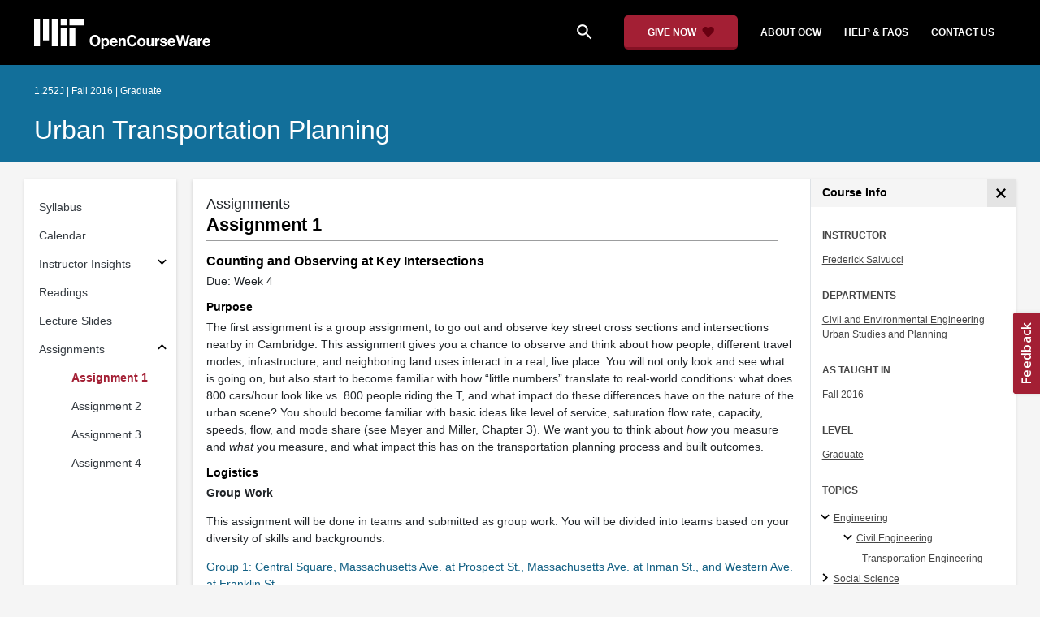

--- FILE ---
content_type: text/html
request_url: https://ocw.mit.edu/courses/1-252j-urban-transportation-planning-fall-2016/pages/assignments/assignment-1/
body_size: 14409
content:
<!doctype html>
<html lang="en">
<head>
  
    
    <script>(function(w,d,s,l,i){w[l]=w[l]||[];w[l].push({'gtm.start':
    new Date().getTime(),event:'gtm.js'});var f=d.getElementsByTagName(s)[0],
    j=d.createElement(s),dl=l!='dataLayer'?'&l='+l:'';j.async=true;j.src=
    'https://www.googletagmanager.com/gtm.js?id='+i+dl;f.parentNode.insertBefore(j,f);
    })(window,document,'script','dataLayer','GTM-NMQZ25T');</script>
    
  
  


    
    <link href="/static_shared/css/course_v2.3e66d.css" rel="stylesheet">
    

    
    <link href="/static_shared/css/common.3e66d.css" rel="stylesheet">
    

  
  <meta charset="utf-8">
  <meta name="viewport" content="width=device-width, initial-scale=1, viewport-fit=cover">
  <meta name="description" content="This section contains information about the first assignment.">
  <meta name="keywords" content="opencourseware,MIT OCW,courseware,MIT opencourseware,Free Courses,class notes,class syllabus,class materials,tutorials,online courses,MIT courses">
  
  <meta property="og:site_name" content="MIT OpenCourseWare">
  <meta property="og:type" content="website" />
  <meta property="og:url" content="https://ocw.mit.edu/courses/1-252j-urban-transportation-planning-fall-2016/pages/assignments/assignment-1/" />
  <meta property="og:title" content="Assignment 1 | Urban Transportation Planning | Civil and Environmental Engineering | MIT OpenCourseWare" />
  <meta property="og:description" content="This section contains information about the first assignment." />

  

<meta property="og:image" content="https://ocw.mit.edu/courses/1-252j-urban-transportation-planning-fall-2016/da01775110f44dcb70ce6a87159c9ef3_1-252F16.jpg" />
<meta name="twitter:card" content="summary_large_image" />
<meta name="twitter:site" content="@mitocw" />
<meta name="twitter:image:src" content="https://ocw.mit.edu/courses/1-252j-urban-transportation-planning-fall-2016/da01775110f44dcb70ce6a87159c9ef3_1-252F16.jpg" />

  <link rel="canonical" href="https://ocw.mit.edu/courses/1-252j-urban-transportation-planning-fall-2016/pages/assignments/assignment-1/" />

  <script type="application/ld+json">
      {
        "@context": "http://schema.org/",
        "@type" : "WebPage",
        "name": "MIT OpenCourseWare",
        "description": "This section contains information about the first assignment.",
        "license": "http://creativecommons.org/licenses/by-nc-sa/4.0/",
        "publisher": {
          "@type": "CollegeOrUniversity",
          "name": "MIT OpenCourseWare"
        }
      }
  </script>

  <title>Assignment 1 | Urban Transportation Planning | Civil and Environmental Engineering | MIT OpenCourseWare</title>
  <style>
  @font-face {
    font-family: 'Material Icons';
    font-style: normal;
    font-weight: 400;
    src: local('Material Icons'),
      local('MaterialIcons-Regular'),
      url(/static_shared/fonts/MaterialIcons-Regular.subset.504c7f0c308e930e9255.woff2) format('woff2'),
      url(/static_shared/fonts/MaterialIcons-Regular.subset.1f8f08f2bf0d6e078379.woff) format('woff'),
      url(/static_shared/fonts/MaterialIcons-Regular.subset.aa271372671db14b34f2.ttf) format('truetype');
  }
  @font-face {
    font-family: 'Material Icons Round';
    font-style: normal;
    font-weight: 400;
    src: local("MaterialIcons-Round"),
    url(/static_shared/fonts/MaterialIconsRound-Regular.subset.7154eae1d0e60e0dabe4.woff2) format('woff2');
  }
  @font-face {
    font-family: 'Cardo Bold';
    font-style: normal;
    font-weight: bold;
    src: local('Cardo'),
      local('Cardo-Bold'),
      url(/static_shared/fonts/Cardo-Bold.d7bf1aa6f322a64b2fc3.ttf) format('truetype');
  }
  @font-face {
    font-family: 'Cardo Italic';
    font-style: italic;
    font-weight: 400;
    src: local('Cardo'),
      local('Cardo-Italic'),
      url(/static_shared/fonts/Cardo-Italic.0935d2ebbc05be3559b1.ttf) format('truetype');
  }
  @font-face {
    font-family: 'Helvetica Light';
    font-style: normal`;
    font-weight: 400;
    src: local('Helvetica Light'),
      local('Helvetica-Light'),
      url(/static_shared/fonts/Helvetica-Light.70359849afb40079a1c8.ttf) format('truetype');
  }
  .external-link.nav-link::after {
    background-image: url('/static_shared/images/external_link.58bbdd86c00a2c146c36.svg'); 
  }
  </style>
</head>


<body class="course-home-page">
  
    
    <noscript><iframe src="https://www.googletagmanager.com/ns.html?id=GTM-NMQZ25T"
    height="0" width="0" style="display:none;visibility:hidden"></iframe></noscript>
    
  
  <div class="overflow-auto">
    <span class="course-header">
    <div
  id="mobile-course-nav"
  class="navbar-offcanvas offcanvas-toggle offcanvas-toggle-close medium-and-below-only drawer">
  <h3 class="my-4 d-flex align-items-center justify-content-between">
    Browse Course Material
    <button
      class="btn"
      type="button"
      aria-label="Close Course Menu"
      onclick="$('#mobile-course-nav-toggle').click();"
      id="close-mobile-course-menu-button"
      >
      <img
        src="/static_shared/images/close_small.b0a2684ccc0da6407a56.svg"
        alt=""
        width="12px"
      />
    </button>
  </h3>
  

<nav class="course-nav" aria-label="Course materials">
  <ul class="w-100 m-auto list-unstyled">
    
      









<li class="course-nav-list-item">
  <div class="course-nav-parent d-flex flex-direction-row align-items-center justify-content-between">
    <span class="course-nav-text-wrapper">
      
        <a class="text-dark nav-link"
          data-uuid="5273b80e-88bf-788a-8bee-0945f8ab94e9"
           href="/courses/1-252j-urban-transportation-planning-fall-2016/pages/syllabus/" >
          Syllabus
        </a>
      
    </span>
    
  </div>
  
  <span class="medium-and-below-only"><hr/></span>
  
  <ul
    class="course-nav-child-nav m-auto collapse"
    id="nav-container_mobile_5273b80e-88bf-788a-8bee-0945f8ab94e9"
    aria-labelledby="nav-button_mobile_5273b80e-88bf-788a-8bee-0945f8ab94e9"
  >
    
  </ul>
</li>

    
      









<li class="course-nav-list-item">
  <div class="course-nav-parent d-flex flex-direction-row align-items-center justify-content-between">
    <span class="course-nav-text-wrapper">
      
        <a class="text-dark nav-link"
          data-uuid="65657ac0-ab58-4e98-f069-a597fc96dbbb"
           href="/courses/1-252j-urban-transportation-planning-fall-2016/pages/calendar/" >
          Calendar
        </a>
      
    </span>
    
  </div>
  
  <span class="medium-and-below-only"><hr/></span>
  
  <ul
    class="course-nav-child-nav m-auto collapse"
    id="nav-container_mobile_65657ac0-ab58-4e98-f069-a597fc96dbbb"
    aria-labelledby="nav-button_mobile_65657ac0-ab58-4e98-f069-a597fc96dbbb"
  >
    
  </ul>
</li>

    
      








  


<li class="course-nav-list-item">
  <div class="course-nav-parent d-flex flex-direction-row align-items-center justify-content-between">
    <span class="course-nav-text-wrapper">
      
        <a class="text-dark nav-link"
          data-uuid="e53c3ff8-af65-09bc-0f16-45111c849df9"
           href="/courses/1-252j-urban-transportation-planning-fall-2016/pages/instructor-insights/" >
          Instructor Insights
        </a>
      
    </span>
    
    <button
      class="course-nav-section-toggle"
      type="button"
      id="nav-button_mobile_e53c3ff8-af65-09bc-0f16-45111c849df9"
      data-toggle="collapse"
      data-target="#nav-container_mobile_e53c3ff8-af65-09bc-0f16-45111c849df9"
      data-uuid="e53c3ff8-af65-09bc-0f16-45111c849df9"
      aria-controls="nav-container_mobile_e53c3ff8-af65-09bc-0f16-45111c849df9"
      aria-expanded="false"
      aria-label="Subsections for Instructor Insights"
    >
      <i class="material-icons md-18" aria-hidden="true"></i>
    </button>
    
  </div>
  
  <span class="medium-and-below-only"><hr/></span>
  
  <ul
    class="course-nav-child-nav m-auto collapse"
    id="nav-container_mobile_e53c3ff8-af65-09bc-0f16-45111c849df9"
    aria-labelledby="nav-button_mobile_e53c3ff8-af65-09bc-0f16-45111c849df9"
  >
    
      









<li class="course-nav-list-item">
  <div class="course-nav-parent d-flex flex-direction-row align-items-center justify-content-between">
    <span class="course-nav-text-wrapper">
      
        <a class="text-dark nav-link"
          data-uuid="c1a47dff-f722-8b6f-fc3f-937641d533ea"
           href="/courses/1-252j-urban-transportation-planning-fall-2016/pages/instructor-insights/out-of-the-classroom-into-the-city/" >
          Out of the Classroom, Into the City
        </a>
      
    </span>
    
  </div>
  
  <ul
    class="course-nav-child-nav m-auto collapse"
    id="nav-container_mobile_c1a47dff-f722-8b6f-fc3f-937641d533ea"
    aria-labelledby="nav-button_mobile_c1a47dff-f722-8b6f-fc3f-937641d533ea"
  >
    
  </ul>
</li>

    
      









<li class="course-nav-list-item">
  <div class="course-nav-parent d-flex flex-direction-row align-items-center justify-content-between">
    <span class="course-nav-text-wrapper">
      
        <a class="text-dark nav-link"
          data-uuid="eba111e0-96a5-a700-7231-9c36b4260952"
           href="/courses/1-252j-urban-transportation-planning-fall-2016/pages/instructor-insights/walking-tours/" >
          Walking Tours
        </a>
      
    </span>
    
  </div>
  
  <ul
    class="course-nav-child-nav m-auto collapse"
    id="nav-container_mobile_eba111e0-96a5-a700-7231-9c36b4260952"
    aria-labelledby="nav-button_mobile_eba111e0-96a5-a700-7231-9c36b4260952"
  >
    
  </ul>
</li>

    
      









<li class="course-nav-list-item">
  <div class="course-nav-parent d-flex flex-direction-row align-items-center justify-content-between">
    <span class="course-nav-text-wrapper">
      
        <a class="text-dark nav-link"
          data-uuid="c4642a85-5710-46e2-e204-acf1fed44ba2"
           href="/courses/1-252j-urban-transportation-planning-fall-2016/pages/instructor-insights/attending-public-meetings/" >
          Attending Public Meetings
        </a>
      
    </span>
    
  </div>
  
  <ul
    class="course-nav-child-nav m-auto collapse"
    id="nav-container_mobile_c4642a85-5710-46e2-e204-acf1fed44ba2"
    aria-labelledby="nav-button_mobile_c4642a85-5710-46e2-e204-acf1fed44ba2"
  >
    
  </ul>
</li>

    
      









<li class="course-nav-list-item">
  <div class="course-nav-parent d-flex flex-direction-row align-items-center justify-content-between">
    <span class="course-nav-text-wrapper">
      
        <a class="text-dark nav-link"
          data-uuid="d298e8cc-8c49-ca4b-8be0-63f72132d912"
           href="/courses/1-252j-urban-transportation-planning-fall-2016/pages/instructor-insights/drawing-from-research-and-experience/" >
          Drawing from Research and Experience
        </a>
      
    </span>
    
  </div>
  
  <ul
    class="course-nav-child-nav m-auto collapse"
    id="nav-container_mobile_d298e8cc-8c49-ca4b-8be0-63f72132d912"
    aria-labelledby="nav-button_mobile_d298e8cc-8c49-ca4b-8be0-63f72132d912"
  >
    
  </ul>
</li>

    
      









<li class="course-nav-list-item">
  <div class="course-nav-parent d-flex flex-direction-row align-items-center justify-content-between">
    <span class="course-nav-text-wrapper">
      
        <a class="text-dark nav-link"
          data-uuid="13e96d49-39df-c3b8-e77e-83e1b6bf4c05"
           href="/courses/1-252j-urban-transportation-planning-fall-2016/pages/instructor-insights/co-teaching-offering-students-opposing-views/" >
          Co-Teaching: Offering Students Opposing Views
        </a>
      
    </span>
    
  </div>
  
  <ul
    class="course-nav-child-nav m-auto collapse"
    id="nav-container_mobile_13e96d49-39df-c3b8-e77e-83e1b6bf4c05"
    aria-labelledby="nav-button_mobile_13e96d49-39df-c3b8-e77e-83e1b6bf4c05"
  >
    
  </ul>
</li>

    
  </ul>
</li>

    
      









<li class="course-nav-list-item">
  <div class="course-nav-parent d-flex flex-direction-row align-items-center justify-content-between">
    <span class="course-nav-text-wrapper">
      
        <a class="text-dark nav-link"
          data-uuid="ff9318e2-d9ab-022b-a3af-d9845aa5f011"
           href="/courses/1-252j-urban-transportation-planning-fall-2016/pages/readings/" >
          Readings
        </a>
      
    </span>
    
  </div>
  
  <span class="medium-and-below-only"><hr/></span>
  
  <ul
    class="course-nav-child-nav m-auto collapse"
    id="nav-container_mobile_ff9318e2-d9ab-022b-a3af-d9845aa5f011"
    aria-labelledby="nav-button_mobile_ff9318e2-d9ab-022b-a3af-d9845aa5f011"
  >
    
  </ul>
</li>

    
      









<li class="course-nav-list-item">
  <div class="course-nav-parent d-flex flex-direction-row align-items-center justify-content-between">
    <span class="course-nav-text-wrapper">
      
        <a class="text-dark nav-link"
          data-uuid="9f328346-e784-d648-bacc-2f6becc2a442"
           href="/courses/1-252j-urban-transportation-planning-fall-2016/pages/lecture-slides/" >
          Lecture Slides
        </a>
      
    </span>
    
  </div>
  
  <span class="medium-and-below-only"><hr/></span>
  
  <ul
    class="course-nav-child-nav m-auto collapse"
    id="nav-container_mobile_9f328346-e784-d648-bacc-2f6becc2a442"
    aria-labelledby="nav-button_mobile_9f328346-e784-d648-bacc-2f6becc2a442"
  >
    
  </ul>
</li>

    
      








  


<li class="course-nav-list-item">
  <div class="course-nav-parent d-flex flex-direction-row align-items-center justify-content-between">
    <span class="course-nav-text-wrapper">
      
        <a class="text-dark nav-link"
          data-uuid="bffe345b-8320-41e7-f22f-2d38ed180667"
           href="/courses/1-252j-urban-transportation-planning-fall-2016/pages/assignments/" >
          Assignments
        </a>
      
    </span>
    
    <button
      class="course-nav-section-toggle"
      type="button"
      id="nav-button_mobile_bffe345b-8320-41e7-f22f-2d38ed180667"
      data-toggle="collapse"
      data-target="#nav-container_mobile_bffe345b-8320-41e7-f22f-2d38ed180667"
      data-uuid="bffe345b-8320-41e7-f22f-2d38ed180667"
      aria-controls="nav-container_mobile_bffe345b-8320-41e7-f22f-2d38ed180667"
      aria-expanded="false"
      aria-label="Subsections for Assignments"
    >
      <i class="material-icons md-18" aria-hidden="true"></i>
    </button>
    
  </div>
  
  <span class="medium-and-below-only"><hr/></span>
  
  <ul
    class="course-nav-child-nav m-auto collapse"
    id="nav-container_mobile_bffe345b-8320-41e7-f22f-2d38ed180667"
    aria-labelledby="nav-button_mobile_bffe345b-8320-41e7-f22f-2d38ed180667"
  >
    
      









<li class="course-nav-list-item">
  <div class="course-nav-parent d-flex flex-direction-row align-items-center justify-content-between">
    <span class="course-nav-text-wrapper">
      
        <a class="text-dark nav-link"
          data-uuid="6e5b8372-4f5e-28b4-a1b4-d75c7fb5687b"
           href="/courses/1-252j-urban-transportation-planning-fall-2016/pages/assignments/assignment-1/" >
          Assignment 1
        </a>
      
    </span>
    
  </div>
  
  <ul
    class="course-nav-child-nav m-auto collapse"
    id="nav-container_mobile_6e5b8372-4f5e-28b4-a1b4-d75c7fb5687b"
    aria-labelledby="nav-button_mobile_6e5b8372-4f5e-28b4-a1b4-d75c7fb5687b"
  >
    
  </ul>
</li>

    
      









<li class="course-nav-list-item">
  <div class="course-nav-parent d-flex flex-direction-row align-items-center justify-content-between">
    <span class="course-nav-text-wrapper">
      
        <a class="text-dark nav-link"
          data-uuid="5a82cbe4-3dab-4a1e-6507-a4ef6fb48521"
           href="/courses/1-252j-urban-transportation-planning-fall-2016/pages/assignments/assignment-2/" >
          Assignment 2
        </a>
      
    </span>
    
  </div>
  
  <ul
    class="course-nav-child-nav m-auto collapse"
    id="nav-container_mobile_5a82cbe4-3dab-4a1e-6507-a4ef6fb48521"
    aria-labelledby="nav-button_mobile_5a82cbe4-3dab-4a1e-6507-a4ef6fb48521"
  >
    
  </ul>
</li>

    
      









<li class="course-nav-list-item">
  <div class="course-nav-parent d-flex flex-direction-row align-items-center justify-content-between">
    <span class="course-nav-text-wrapper">
      
        <a class="text-dark nav-link"
          data-uuid="f8bf12b3-b367-7a42-7fc8-1bed54b954d5"
           href="/courses/1-252j-urban-transportation-planning-fall-2016/pages/assignments/assignment-3/" >
          Assignment 3
        </a>
      
    </span>
    
  </div>
  
  <ul
    class="course-nav-child-nav m-auto collapse"
    id="nav-container_mobile_f8bf12b3-b367-7a42-7fc8-1bed54b954d5"
    aria-labelledby="nav-button_mobile_f8bf12b3-b367-7a42-7fc8-1bed54b954d5"
  >
    
  </ul>
</li>

    
      









<li class="course-nav-list-item">
  <div class="course-nav-parent d-flex flex-direction-row align-items-center justify-content-between">
    <span class="course-nav-text-wrapper">
      
        <a class="text-dark nav-link"
          data-uuid="589ab6f9-1d13-f93b-2efa-2d73e8e418f4"
           href="/courses/1-252j-urban-transportation-planning-fall-2016/pages/assignments/assignment-4/" >
          Assignment 4
        </a>
      
    </span>
    
  </div>
  
  <ul
    class="course-nav-child-nav m-auto collapse"
    id="nav-container_mobile_589ab6f9-1d13-f93b-2efa-2d73e8e418f4"
    aria-labelledby="nav-button_mobile_589ab6f9-1d13-f93b-2efa-2d73e8e418f4"
  >
    
  </ul>
</li>

    
  </ul>
</li>

    
  </ul>
</nav>

</div>

    <div
  id="course-info-drawer"
  class="bg-faded pt-3 bg-light navbar-offcanvas navbar-offcanvas-right medium-and-below-only drawer"
>
  <div class="col-12">
    <button
      class="btn close-mobile-course-info"
      type="button"
      aria-label="Close Course Info"
      onclick="$('#mobile-course-info-toggle').click();"
      id="close-mobile-course-info-button"
      >
      <img
        class=""
        src="/static_shared/images/close_small.b0a2684ccc0da6407a56.svg"
        alt=""
        width="12px"
      />
    </button>
  </div>
    

<div class="course-info">
  <div class="course-detail-title bg-light-gray">
    <h2 class="font-black py-1 pl-3 m-0">
      Course Info
    </h2>
  </div>
  <div class="px-3 mt-4">
    <div class="row">
      <div class="col-12 ">
        
        <div class="">
          
          <h5 class="panel-course-info-title ">
            Instructor
            </h5>
          <div class="course-info-content panel-course-info-text">
            




<ul class="list-unstyled m-0">
  
  
  
    
  
  <li>
    <a   class="course-info-instructor strip-link-offline"    href="/search/?q=Frederick&#43;Salvucci"  >Frederick Salvucci</a>
  </li>
  
</ul>


          </div>
        </div>
        
        
          
          
            <div class="mt-4">
              <h5 class="panel-course-info-title ">
                Departments
              </h5>
              <div class="course-info-content panel-course-info-text">
                




<ul class="list-unstyled m-0">
  
  
  
    
  
  <li>
    <a   class="course-info-department strip-link-offline"    href="/search/?d=Civil&#43;and&#43;Environmental&#43;Engineering"  >Civil and Environmental Engineering</a>
  </li>
  
  
  
    
  
  <li>
    <a   class="course-info-department strip-link-offline"    href="/search/?d=Urban&#43;Studies&#43;and&#43;Planning"  >Urban Studies and Planning</a>
  </li>
  
</ul>


              </div>
            </div>
          
         
        
        <div class="mt-4">
          <h5 class="panel-course-info-title ">
            As Taught In
          </h5>
          <div class="course-info-content panel-course-info-text">
            Fall
            
              2016
            
          </div>
        </div>

        <div class="mt-4">
          <h5 class="panel-course-info-title ">
            Level
          </h5>
          <div class="course-info-content panel-course-info-text">
            
              
                <a   class=" strip-link-offline"    href="/search/?l=Graduate"  >Graduate</a><br />
              
            
          </div>
        </div>
        
      </div>

      
    </div>
  </div>
</div>

  





<div class=" mt-4">
  <h5 class="panel-course-info-title ">
    Topics
  </h5>
  <ul class="list-unstyled pb-2 m-0 panel-course-info-text">
      <li>








<div class="position-relative pt-1 pb-1 pl-4 ml-n2 ">
  
  <button
    type="button"
    class="topic-toggle border-0 bg-transparent pl-0"
    data-target="#subtopic-container_mobile_0"
    data-toggle="collapse"
    aria-controls="subtopic-container_mobile_0"
    aria-expanded="true"
    aria-label="Engineering subtopics"
  >
    <i aria-hidden="true" class="material-icons"></i>
  </button>
  
  <span class="topic-text-wrapper">
    <a   class="text-black course-info-topic strip-link-offline"    href="/search/?t=Engineering"  >Engineering</a></span>
</div>

<ul
  class="pl-4 subtopic-container collapse show list-unstyled"
  id="subtopic-container_mobile_0"
  aria-label="Subtopics"
>
  
  
  
  <li>
    <div class="position-relative pt-1 pb-1  pl-4 ">
      
      <button
        class="topic-toggle border-0 bg-transparent pl-0"
        data-target="#speciality-container_mobile_0_0"
        data-toggle="collapse"
        aria-controls="speciality-container_mobile_0_0"
        aria-expanded="true"
        aria-label="Civil Engineering specialties"
      >
        <i aria-hidden="true" class="material-icons"></i>
      </button>
      
      <span class="topic-text-wrapper">
        
        <a   class="text-black course-info-topic strip-link-offline"    href="/search/?t=Civil&#43;Engineering"  >Civil Engineering</a></span>
    </div>
    <ul
      class="collapse show list-unstyled"
      id="speciality-container_mobile_0_0"
      aria-label="Specialties"
    >
      
      <li class="pt-1 pb-1 pl-5">
        <span class="topic-text-wrapper">
          
          <a   class="text-black course-info-topic strip-link-offline"    href="/search/?t=Transportation&#43;Engineering"  >Transportation Engineering</a></span>
      </li>
      
    </ul>
    
  </li>
  
</ul>

</li>
      <li>








<div class="position-relative pt-1 pb-1 pl-4 ml-n2 ">
  
  <button
    type="button"
    class="topic-toggle border-0 bg-transparent pl-0"
    data-target="#subtopic-container_mobile_1"
    data-toggle="collapse"
    aria-controls="subtopic-container_mobile_1"
    aria-expanded="false"
    aria-label="Social Science subtopics"
  >
    <i aria-hidden="true" class="material-icons"></i>
  </button>
  
  <span class="topic-text-wrapper">
    <a   class="text-black course-info-topic strip-link-offline"    href="/search/?t=Social&#43;Science"  >Social Science</a></span>
</div>

<ul
  class="pl-4 subtopic-container collapse list-unstyled"
  id="subtopic-container_mobile_1"
  aria-label="Subtopics"
>
  
  
  
  <li>
    <div class="position-relative pt-1 pb-1  pl-4 ">
      
      <button
        class="topic-toggle border-0 bg-transparent pl-0"
        data-target="#speciality-container_mobile_1_0"
        data-toggle="collapse"
        aria-controls="speciality-container_mobile_1_0"
        aria-expanded="false"
        aria-label="Public Administration specialties"
      >
        <i aria-hidden="true" class="material-icons"></i>
      </button>
      
      <span class="topic-text-wrapper">
        
        <a   class="text-black course-info-topic strip-link-offline"    href="/search/?t=Public&#43;Administration"  >Public Administration</a></span>
    </div>
    <ul
      class="collapse list-unstyled"
      id="speciality-container_mobile_1_0"
      aria-label="Specialties"
    >
      
      <li class="pt-1 pb-1 pl-5">
        <span class="topic-text-wrapper">
          
          <a   class="text-black course-info-topic strip-link-offline"    href="/search/?t=Public&#43;Policy"  >Public Policy</a></span>
      </li>
      
    </ul>
    
  </li>
  
  
  <li>
    <div class="position-relative pt-1 pb-1  pl-4 ">
      
      <button
        class="topic-toggle border-0 bg-transparent pl-0"
        data-target="#speciality-container_mobile_1_1"
        data-toggle="collapse"
        aria-controls="speciality-container_mobile_1_1"
        aria-expanded="false"
        aria-label="Urban Studies specialties"
      >
        <i aria-hidden="true" class="material-icons"></i>
      </button>
      
      <span class="topic-text-wrapper">
        
        <a   class="text-black course-info-topic strip-link-offline"    href="/search/?t=Urban&#43;Studies"  >Urban Studies</a></span>
    </div>
    <ul
      class="collapse list-unstyled"
      id="speciality-container_mobile_1_1"
      aria-label="Specialties"
    >
      
      <li class="pt-1 pb-1 pl-5">
        <span class="topic-text-wrapper">
          
          <a   class="text-black course-info-topic strip-link-offline"    href="/search/?t=Transportation&#43;Planning"  >Transportation Planning</a></span>
      </li>
      
      <li class="pt-1 pb-1 pl-5">
        <span class="topic-text-wrapper">
          
          <a   class="text-black course-info-topic strip-link-offline"    href="/search/?t=Urban&#43;Planning"  >Urban Planning</a></span>
      </li>
      
    </ul>
    
  </li>
  
</ul>

</li>
      
  </ul>
</div>

  



<div class="">
  <h5 class="course-detail-title panel-course-info-title mt-3">
    Learning Resource Types
  </h5>
  <div>
    <div class="row d-inline m-0">
      
        <div class="panel-course-info-text my-2">
          

<div class="">
  <div class="d-flex">
    <i aria-hidden="true" class="material-icons pr-1">assignment</i>
    <span>Problem Sets</span>
  </div>
</div>

        </div>
      
        <div class="panel-course-info-text my-2">
          

<div class="">
  <div class="d-flex">
    <i aria-hidden="true" class="material-icons pr-1">notes</i>
    <span>Lecture Notes</span>
  </div>
</div>

        </div>
      
        <div class="panel-course-info-text my-2">
          

<div class="">
  <div class="d-flex">
    <i aria-hidden="true" class="material-icons pr-1"><span class="material-icons-round">
        co_present
      </span></i>
    <span>Instructor Insights</span>
  </div>
</div>

        </div>
      
    </div>
  </div>
</div>


  <hr>
<div class="pb-3">
  <a class="download-course-link-button btn btn-outline-primary btn-link link-button text-decoration-none px-4 py-2"
    role="button"
    href="/courses/1-252j-urban-transportation-planning-fall-2016/download">
    <div class="text-center w-100">Download Course</div>
  </a>
</div>
</div>

    





<div id="mobile-header" class="position-relative bg-black medium-and-below-only">
  <nav class="navbar navbar-expand-lg navbar-dark bg-black d-flex">
    <button
      class="navbar-toggler"
      type="button"
      data-toggle="collapse"
      data-target="#navbarSupportedContent"
      aria-controls="navbarSupportedContent"
      aria-expanded="false"
      aria-label="Toggle navigation"
    >
      <i class="material-icons display-4 text-white align-bottom">menu</i>
    </button>
    <div class="mx-auto">
      <a href="/">
        <img width="200" src="/static_shared/images/ocw_logo_white.cabdc9a745b03db3dad4.svg" alt="MIT OpenCourseWare"/>
      </a>
    </div>
    <div class="user-menu-container"></div>
    <div class="collapse navbar-collapse" id="navbarSupportedContent">
      <ul class="navbar-nav mr-auto pl-2 pt-2">
        <li class="nav-item">
  
  
    <a class="nav-link search-icon text-white pr-6" href="/search/">
      <i class="material-icons">search</i>
    </a>
  
</li>
        <li class="nav-item">
          <a   class="nav-link"    href="https://giving.mit.edu/give/to/ocw/?utm_source=ocw&amp;utm_medium=homepage_banner&amp;utm_campaign=nextgen_home"  >Give Now</a>
        </li>
        <li class="nav-item">
          <a   class="nav-link"    href="/about"  >About OCW</a>
        </li>
        <li class="nav-item">
          <a   class="nav-link"   target="_blank"   href="https://mitocw.zendesk.com/hc/en-us"  >Help &amp; Faqs</a>
        </li>
        <li class="nav-item">
          <a   class="nav-link"    href="/contact"  >Contact Us</a>
        </li>
      </ul>
    </div>
  </nav>
</div>


<div id="desktop-header">
  <div class="contents">
    <div class="left">
      <div class="ocw-logo">
        <a href="/">
          <img src="/static_shared/images/ocw_logo_white.cabdc9a745b03db3dad4.svg" alt="MIT OpenCourseWare" />
        </a>
      </div>
    </div>
    <div class="right">
      
  
  
    <a class="nav-link search-icon text-white pr-6" href="/search/">
      <i class="material-icons">search</i>
    </a>
  

      <a class="give-button text-white text-decoration-none font-weight-bold small-link d-flex align-items-center" aria-label="Give Now - Donate to MIT OpenCourseWare" href="https://giving.mit.edu/give/to/ocw/?utm_source=ocw&amp;utm_medium=homepage_banner&amp;utm_campaign=nextgen_home">
        <span class="m-0 pr-2">GIVE NOW</span>
        <img src="/static_shared/images/heart_burgundy.e7c8635e8cc6538b89fa.svg" class="heart-burgundy" alt="" />
      </a>
      <a   class="text-white text-decoration-none font-weight-bold pl-5 pr-3 py-2"    href="/about"  >about ocw</a>
      <a   class="text-white text-decoration-none font-weight-bold px-3 py-2"   target="_blank"   href="https://mitocw.zendesk.com/hc/en-us"  >help &amp; faqs</a>
      <a   class="text-white text-decoration-none font-weight-bold px-3 py-2"    href="/contact"  >contact us</a>
      <div class="user-menu-container"></div>
    </div>
  </div>
</div>

<div id="user-list-modal-container"></div>
<div id="create-user-list-modal-container"></div>
    </span>
    
    

<div id="course-banner" class="p-0">
  <div class="max-content-width course-banner-content m-auto py-3">
    <div class="row">
    <div class="col-11">
      
      <span class="course-number-term-detail">1.252J | Fall 2016 | Graduate</span>
      <br>
      <br>
      <h1>
        <a
          class="text-capitalize m-0 text-white"
          href="/courses/1-252j-urban-transportation-planning-fall-2016/"
        >Urban Transportation Planning</a>
      </h1>
    </div>
    <div class="col-1"><div class="bookmark-button-container" data-resourcereadableid="1.252J&#43;fall_2016"></div>
    </div>
    </div>
  </div>
</div>


    <div id="course-main-content">
      <div class="row">
        <div class="col-12 course-home-grid">
          <div class="medium-and-below-only">
            <div class="d-flex align-items-center mb-3">
              <div class="col-6 px-0">
                <div>
  <button
    id="mobile-course-nav-toggle"
    class="mobile-course-nav-toggle-btn d-inline-flex align-items-center offcanvas-toggle"
    data-toggle="offcanvas"
    data-target="#mobile-course-nav"
  >
    <img src="/static_shared/images/expand.a062b1c47b121e3c7e03.svg" alt=""/>
    <span class="pl-1">Menu</span>
  </button>
</div>

              </div>
              <div class="col-6 px-0">
                


  <button 
    class="btn btn-link float-right mobile-course-info-toggle-btn toggle navbar-toggle offcanvas-toggle"
    id="mobile-course-info-toggle"
    data-toggle="offcanvas" 
    data-target="#course-info-drawer">
    More Info
  </button>


              </div>
            </div>
          </div>
        </div>
      </div>
      <div class="row course-cards">
        <div class="col-2 course-home-grid large-and-above-only">  
          <div class="card">
  <div class="card-body pr-2">
    

<nav class="course-nav" aria-label="Course materials">
  <ul class="w-100 m-auto list-unstyled">
    
      









<li class="course-nav-list-item">
  <div class="course-nav-parent d-flex flex-direction-row align-items-center justify-content-between">
    <span class="course-nav-text-wrapper">
      
        <a class="text-dark nav-link"
          data-uuid="5273b80e-88bf-788a-8bee-0945f8ab94e9"
           href="/courses/1-252j-urban-transportation-planning-fall-2016/pages/syllabus/" >
          Syllabus
        </a>
      
    </span>
    
  </div>
  
  <span class="medium-and-below-only"><hr/></span>
  
  <ul
    class="course-nav-child-nav m-auto collapse"
    id="nav-container_desktop_5273b80e-88bf-788a-8bee-0945f8ab94e9"
    aria-labelledby="nav-button_desktop_5273b80e-88bf-788a-8bee-0945f8ab94e9"
  >
    
  </ul>
</li>

    
      









<li class="course-nav-list-item">
  <div class="course-nav-parent d-flex flex-direction-row align-items-center justify-content-between">
    <span class="course-nav-text-wrapper">
      
        <a class="text-dark nav-link"
          data-uuid="65657ac0-ab58-4e98-f069-a597fc96dbbb"
           href="/courses/1-252j-urban-transportation-planning-fall-2016/pages/calendar/" >
          Calendar
        </a>
      
    </span>
    
  </div>
  
  <span class="medium-and-below-only"><hr/></span>
  
  <ul
    class="course-nav-child-nav m-auto collapse"
    id="nav-container_desktop_65657ac0-ab58-4e98-f069-a597fc96dbbb"
    aria-labelledby="nav-button_desktop_65657ac0-ab58-4e98-f069-a597fc96dbbb"
  >
    
  </ul>
</li>

    
      








  


<li class="course-nav-list-item">
  <div class="course-nav-parent d-flex flex-direction-row align-items-center justify-content-between">
    <span class="course-nav-text-wrapper">
      
        <a class="text-dark nav-link"
          data-uuid="e53c3ff8-af65-09bc-0f16-45111c849df9"
           href="/courses/1-252j-urban-transportation-planning-fall-2016/pages/instructor-insights/" >
          Instructor Insights
        </a>
      
    </span>
    
    <button
      class="course-nav-section-toggle"
      type="button"
      id="nav-button_desktop_e53c3ff8-af65-09bc-0f16-45111c849df9"
      data-toggle="collapse"
      data-target="#nav-container_desktop_e53c3ff8-af65-09bc-0f16-45111c849df9"
      data-uuid="e53c3ff8-af65-09bc-0f16-45111c849df9"
      aria-controls="nav-container_desktop_e53c3ff8-af65-09bc-0f16-45111c849df9"
      aria-expanded="false"
      aria-label="Subsections for Instructor Insights"
    >
      <i class="material-icons md-18" aria-hidden="true"></i>
    </button>
    
  </div>
  
  <span class="medium-and-below-only"><hr/></span>
  
  <ul
    class="course-nav-child-nav m-auto collapse"
    id="nav-container_desktop_e53c3ff8-af65-09bc-0f16-45111c849df9"
    aria-labelledby="nav-button_desktop_e53c3ff8-af65-09bc-0f16-45111c849df9"
  >
    
      









<li class="course-nav-list-item">
  <div class="course-nav-parent d-flex flex-direction-row align-items-center justify-content-between">
    <span class="course-nav-text-wrapper">
      
        <a class="text-dark nav-link"
          data-uuid="c1a47dff-f722-8b6f-fc3f-937641d533ea"
           href="/courses/1-252j-urban-transportation-planning-fall-2016/pages/instructor-insights/out-of-the-classroom-into-the-city/" >
          Out of the Classroom, Into the City
        </a>
      
    </span>
    
  </div>
  
  <ul
    class="course-nav-child-nav m-auto collapse"
    id="nav-container_desktop_c1a47dff-f722-8b6f-fc3f-937641d533ea"
    aria-labelledby="nav-button_desktop_c1a47dff-f722-8b6f-fc3f-937641d533ea"
  >
    
  </ul>
</li>

    
      









<li class="course-nav-list-item">
  <div class="course-nav-parent d-flex flex-direction-row align-items-center justify-content-between">
    <span class="course-nav-text-wrapper">
      
        <a class="text-dark nav-link"
          data-uuid="eba111e0-96a5-a700-7231-9c36b4260952"
           href="/courses/1-252j-urban-transportation-planning-fall-2016/pages/instructor-insights/walking-tours/" >
          Walking Tours
        </a>
      
    </span>
    
  </div>
  
  <ul
    class="course-nav-child-nav m-auto collapse"
    id="nav-container_desktop_eba111e0-96a5-a700-7231-9c36b4260952"
    aria-labelledby="nav-button_desktop_eba111e0-96a5-a700-7231-9c36b4260952"
  >
    
  </ul>
</li>

    
      









<li class="course-nav-list-item">
  <div class="course-nav-parent d-flex flex-direction-row align-items-center justify-content-between">
    <span class="course-nav-text-wrapper">
      
        <a class="text-dark nav-link"
          data-uuid="c4642a85-5710-46e2-e204-acf1fed44ba2"
           href="/courses/1-252j-urban-transportation-planning-fall-2016/pages/instructor-insights/attending-public-meetings/" >
          Attending Public Meetings
        </a>
      
    </span>
    
  </div>
  
  <ul
    class="course-nav-child-nav m-auto collapse"
    id="nav-container_desktop_c4642a85-5710-46e2-e204-acf1fed44ba2"
    aria-labelledby="nav-button_desktop_c4642a85-5710-46e2-e204-acf1fed44ba2"
  >
    
  </ul>
</li>

    
      









<li class="course-nav-list-item">
  <div class="course-nav-parent d-flex flex-direction-row align-items-center justify-content-between">
    <span class="course-nav-text-wrapper">
      
        <a class="text-dark nav-link"
          data-uuid="d298e8cc-8c49-ca4b-8be0-63f72132d912"
           href="/courses/1-252j-urban-transportation-planning-fall-2016/pages/instructor-insights/drawing-from-research-and-experience/" >
          Drawing from Research and Experience
        </a>
      
    </span>
    
  </div>
  
  <ul
    class="course-nav-child-nav m-auto collapse"
    id="nav-container_desktop_d298e8cc-8c49-ca4b-8be0-63f72132d912"
    aria-labelledby="nav-button_desktop_d298e8cc-8c49-ca4b-8be0-63f72132d912"
  >
    
  </ul>
</li>

    
      









<li class="course-nav-list-item">
  <div class="course-nav-parent d-flex flex-direction-row align-items-center justify-content-between">
    <span class="course-nav-text-wrapper">
      
        <a class="text-dark nav-link"
          data-uuid="13e96d49-39df-c3b8-e77e-83e1b6bf4c05"
           href="/courses/1-252j-urban-transportation-planning-fall-2016/pages/instructor-insights/co-teaching-offering-students-opposing-views/" >
          Co-Teaching: Offering Students Opposing Views
        </a>
      
    </span>
    
  </div>
  
  <ul
    class="course-nav-child-nav m-auto collapse"
    id="nav-container_desktop_13e96d49-39df-c3b8-e77e-83e1b6bf4c05"
    aria-labelledby="nav-button_desktop_13e96d49-39df-c3b8-e77e-83e1b6bf4c05"
  >
    
  </ul>
</li>

    
  </ul>
</li>

    
      









<li class="course-nav-list-item">
  <div class="course-nav-parent d-flex flex-direction-row align-items-center justify-content-between">
    <span class="course-nav-text-wrapper">
      
        <a class="text-dark nav-link"
          data-uuid="ff9318e2-d9ab-022b-a3af-d9845aa5f011"
           href="/courses/1-252j-urban-transportation-planning-fall-2016/pages/readings/" >
          Readings
        </a>
      
    </span>
    
  </div>
  
  <span class="medium-and-below-only"><hr/></span>
  
  <ul
    class="course-nav-child-nav m-auto collapse"
    id="nav-container_desktop_ff9318e2-d9ab-022b-a3af-d9845aa5f011"
    aria-labelledby="nav-button_desktop_ff9318e2-d9ab-022b-a3af-d9845aa5f011"
  >
    
  </ul>
</li>

    
      









<li class="course-nav-list-item">
  <div class="course-nav-parent d-flex flex-direction-row align-items-center justify-content-between">
    <span class="course-nav-text-wrapper">
      
        <a class="text-dark nav-link"
          data-uuid="9f328346-e784-d648-bacc-2f6becc2a442"
           href="/courses/1-252j-urban-transportation-planning-fall-2016/pages/lecture-slides/" >
          Lecture Slides
        </a>
      
    </span>
    
  </div>
  
  <span class="medium-and-below-only"><hr/></span>
  
  <ul
    class="course-nav-child-nav m-auto collapse"
    id="nav-container_desktop_9f328346-e784-d648-bacc-2f6becc2a442"
    aria-labelledby="nav-button_desktop_9f328346-e784-d648-bacc-2f6becc2a442"
  >
    
  </ul>
</li>

    
      








  


<li class="course-nav-list-item">
  <div class="course-nav-parent d-flex flex-direction-row align-items-center justify-content-between">
    <span class="course-nav-text-wrapper">
      
        <a class="text-dark nav-link"
          data-uuid="bffe345b-8320-41e7-f22f-2d38ed180667"
           href="/courses/1-252j-urban-transportation-planning-fall-2016/pages/assignments/" >
          Assignments
        </a>
      
    </span>
    
    <button
      class="course-nav-section-toggle"
      type="button"
      id="nav-button_desktop_bffe345b-8320-41e7-f22f-2d38ed180667"
      data-toggle="collapse"
      data-target="#nav-container_desktop_bffe345b-8320-41e7-f22f-2d38ed180667"
      data-uuid="bffe345b-8320-41e7-f22f-2d38ed180667"
      aria-controls="nav-container_desktop_bffe345b-8320-41e7-f22f-2d38ed180667"
      aria-expanded="false"
      aria-label="Subsections for Assignments"
    >
      <i class="material-icons md-18" aria-hidden="true"></i>
    </button>
    
  </div>
  
  <span class="medium-and-below-only"><hr/></span>
  
  <ul
    class="course-nav-child-nav m-auto collapse"
    id="nav-container_desktop_bffe345b-8320-41e7-f22f-2d38ed180667"
    aria-labelledby="nav-button_desktop_bffe345b-8320-41e7-f22f-2d38ed180667"
  >
    
      









<li class="course-nav-list-item">
  <div class="course-nav-parent d-flex flex-direction-row align-items-center justify-content-between">
    <span class="course-nav-text-wrapper">
      
        <a class="text-dark nav-link"
          data-uuid="6e5b8372-4f5e-28b4-a1b4-d75c7fb5687b"
           href="/courses/1-252j-urban-transportation-planning-fall-2016/pages/assignments/assignment-1/" >
          Assignment 1
        </a>
      
    </span>
    
  </div>
  
  <ul
    class="course-nav-child-nav m-auto collapse"
    id="nav-container_desktop_6e5b8372-4f5e-28b4-a1b4-d75c7fb5687b"
    aria-labelledby="nav-button_desktop_6e5b8372-4f5e-28b4-a1b4-d75c7fb5687b"
  >
    
  </ul>
</li>

    
      









<li class="course-nav-list-item">
  <div class="course-nav-parent d-flex flex-direction-row align-items-center justify-content-between">
    <span class="course-nav-text-wrapper">
      
        <a class="text-dark nav-link"
          data-uuid="5a82cbe4-3dab-4a1e-6507-a4ef6fb48521"
           href="/courses/1-252j-urban-transportation-planning-fall-2016/pages/assignments/assignment-2/" >
          Assignment 2
        </a>
      
    </span>
    
  </div>
  
  <ul
    class="course-nav-child-nav m-auto collapse"
    id="nav-container_desktop_5a82cbe4-3dab-4a1e-6507-a4ef6fb48521"
    aria-labelledby="nav-button_desktop_5a82cbe4-3dab-4a1e-6507-a4ef6fb48521"
  >
    
  </ul>
</li>

    
      









<li class="course-nav-list-item">
  <div class="course-nav-parent d-flex flex-direction-row align-items-center justify-content-between">
    <span class="course-nav-text-wrapper">
      
        <a class="text-dark nav-link"
          data-uuid="f8bf12b3-b367-7a42-7fc8-1bed54b954d5"
           href="/courses/1-252j-urban-transportation-planning-fall-2016/pages/assignments/assignment-3/" >
          Assignment 3
        </a>
      
    </span>
    
  </div>
  
  <ul
    class="course-nav-child-nav m-auto collapse"
    id="nav-container_desktop_f8bf12b3-b367-7a42-7fc8-1bed54b954d5"
    aria-labelledby="nav-button_desktop_f8bf12b3-b367-7a42-7fc8-1bed54b954d5"
  >
    
  </ul>
</li>

    
      









<li class="course-nav-list-item">
  <div class="course-nav-parent d-flex flex-direction-row align-items-center justify-content-between">
    <span class="course-nav-text-wrapper">
      
        <a class="text-dark nav-link"
          data-uuid="589ab6f9-1d13-f93b-2efa-2d73e8e418f4"
           href="/courses/1-252j-urban-transportation-planning-fall-2016/pages/assignments/assignment-4/" >
          Assignment 4
        </a>
      
    </span>
    
  </div>
  
  <ul
    class="course-nav-child-nav m-auto collapse"
    id="nav-container_desktop_589ab6f9-1d13-f93b-2efa-2d73e8e418f4"
    aria-labelledby="nav-button_desktop_589ab6f9-1d13-f93b-2efa-2d73e8e418f4"
  >
    
  </ul>
</li>

    
  </ul>
</li>

    
  </ul>
</nav>

  </div>
</div>

        </div>
        <div class="col-sm-12 col-lg-10 course-home-grid">
          <div class="">
            <div class="card">
              <div class="d-flex justify-content-between">
                <div class="p-0 col-lg-9" id="main-course-section">
                  <div class="card-body">
                    
<div class="mb-2">
  <header>
  <div class="course-section-title-container">
    <div id="course-title">
      
      <div class="course-content-parent-title">Assignments</div>
      
      <h2 class="pb-1 mb-1">Assignment 1</h2>
    </div>
  </div>
</header>

  <article class="content pt-3 mt-1">
    <main id="course-content-section">
    <h3 id="counting-and-observing-at-key-intersections">Counting and Observing at Key Intersections</h3>

<p>Due: Week 4</p>

    <h4 id="purpose">Purpose</h4>

<p>The first assignment is a group assignment, to go out and observe key street cross sections and intersections nearby in Cambridge. This assignment gives you a chance to observe and think about how people, different travel modes, infrastructure, and neighboring land uses interact in a real, live place. You will not only look and see what is going on, but also start to become familiar with how &ldquo;little numbers&rdquo; translate to real-world conditions: what does 800 cars/hour look like vs. 800 people riding the T, and what impact do these differences have on the nature of the urban scene? You should become familiar with basic ideas like level of service, saturation flow rate, capacity, speeds, flow, and mode share (see Meyer and Miller, Chapter 3). We want you to think about <em>how</em> you measure and <em>what</em> you measure, and what impact this has on the transportation planning process and built outcomes.</p>

    <h4 id="logistics">Logistics</h4>

<p><strong>Group Work</strong></p>
<p>This assignment will be done in teams and submitted as group work. You will be divided into teams based on your diversity of skills and backgrounds.</p>
<p><a href="/courses/1-252j-urban-transportation-planning-fall-2016/resources/group1/">Group 1: Central Square, Massachusetts Ave. at Prospect St., Massachusetts Ave. at Inman St., and Western Ave. at Franklin St.</a></p>
<p><a href="/courses/1-252j-urban-transportation-planning-fall-2016/resources/group2/">Group 2: Massachusetts Ave. at Main St. and Sidney St., Massachusetts Ave. at Brookline St.</a></p>
<p><a href="/courses/1-252j-urban-transportation-planning-fall-2016/resources/group3/">Group 3: Massachusetts Ave. at Albany St., Massachusetts Ave. at Vassar St., 77 Massachusetts Ave.</a></p>
<p><a href="/courses/1-252j-urban-transportation-planning-fall-2016/resources/group4/">Group 4: Cambridge St. at Prospect St., Hampshire St. at Prospect St., Hampshire St. at Cambridge St.</a></p>
<p><strong>Observation and Data Collection</strong></p>
<p>Each team is to count, by direction and turning movement, automobiles, buses, taxis, TNC vehicles, bicycles, pedestrians, trucks, and trains. But you are also to estimate how many people are using these different vehicles, to get a sense of the relative numerical strength of each user group. You are to count at one morning peak hour and one evening hour between 8PM and 9PM. If we have enough students, each individual student should only need to do two hours. You are to count the old fashioned way, just to give you a feel for how reliable the data collected was; but you should also supplement the hand counts with taking a video on your phone, so you can check your count and will have a record that may pick up nuances that you might have missed. Please be sure to count in groups, both because there is too much for one person to successfully count, but also for safety. Especially in evening hours, please be sure that you feel safe and have company.</p>
<p><strong>What to Count</strong></p>
<p>A detailed description of what/where to count for each location is attached (see end). Key intersections have been marked with blue circles, but for context you should make observations of the neighborhood, street network, and traffic flows of a bigger surrounding area (exact scope is up to your judgment, but we recommend radiating out 1-2 blocks). Before you go out and start counting, take a look at the 19 step planning process from lecture 1 and think about what type of data you think would be useful for understanding current conditions and making planning decisions, and how you can best represent and communicate the reality &lsquo;out there&rsquo; to your audience.</p>
<p>So that you observe the place from a <strong>multi-modal</strong> perspective, count all the major transportation modes passing through the site: <strong>private vehicles</strong> (cars, trucks, motorbikes), <strong>taxies and Ubers/Lyfts</strong> (if identifiable), <strong>transit vehicles, bikes</strong> and <strong>pedestrians</strong>. For buses and trains, a rough estimate of <strong>onboard passengers</strong> (e.g. &ldquo;75% full&rdquo; - for reference, regular MBTA buses have 39 seats, and a policy maximum of 54 total passengers) may be all you have time for. For cars, try and estimate the <strong>occupancy</strong>. If turning or transfer movements (from one street or mode to another) appear significant, you may wish to gather data on these as well, especially if heavy transfer volumes or blocked turning movements cause backups.</p>
<p><strong>Tips on Counting</strong></p>
<p>Your sites will be complex and there will be a lot going on (that&rsquo;s why we&rsquo;ve chosen them)! We recommend:</p>
<ul>
<li>Conducting your traffic counts in two 20-minute intervals, taking the average of the two, and scaling-up to hourly values. Please be sure to obtain at least <strong>two</strong> samples to guard against sampling error.</li>
<li>Dividing up the major routes and directions at your site and count all the travel modes applicable. Depending on how heavy the traffic flow is, you may be able to count multiple modes at the same time.</li>
<li>Taking videos (using smartphones or other devices) of the scene, which allows you to count in slower motion, pause, rewind, and re-count if needs be afterwards. (Spoiler: this is how traffic is counted in the real, professional world.)</li>
</ul>

    <h4 id="deliverables">Deliverables</h4>

<p>Having completed your counts and observations, each team needs to write a team report for the location of no more than 12 pages double-spaced (excluding figures, tables, and appendices).</p>
<p><em>In your report, explicitly address the following:</em></p>
<ol>
<li>Site introduction and paper introduction
<ul>
<li>What is the site&rsquo;s regional context vs. local function?</li>
<li>Briefly research history of the intersection</li>
<li>How has transportation influenced the development of this site, or vice versa?</li>
<li>Stakeholders: Who are the stakeholders and constituencies affected by transportation at this site? Who owns what? Who uses what? Who is exposed to transport pollution or safety hazards?</li>
</ul>
</li>
<li>Analysis (see below for more detail)
<ul>
<li>Major travel patterns: What major travel patterns do you observe? How can you explain these patterns? Think about the generators and attractors of people.</li>
<li>Problem areas: What existing and emerging problems do you identify?</li>
</ul>
</li>
<li>Recommendations
<ul>
<li>Do you have any recommendations (very briefly) on how these problems could begin to be addressed?</li>
</ul>
</li>
</ol>
<p>The format and organization of the document is up to you. Each team will submit <strong>one</strong> report which should reflect a <strong>group effort</strong>.</p>
<p><em>Analysis</em></p>
<p>Your report should discuss Step 2, 3, and 5 of the 19-step process, and you can spend a little time on suggestions for Step 7 (developing solutions). YOu cannot necessarily do a complete job, but you can identify what other actions and data gathering is necessary to do a complete job.</p>
<p>We expect you to do more than <em>just</em> give a simple summary of the &rsquo;little numbers&rsquo; that you collected. There is no hard-and-fast way to tabulate and present your data; use whichever methods you feel ar most appropriate. Interpret your data and see what &lsquo;story&rsquo; it tells about your site. Think about how different ways of measuring and analyzing can paint a different picture. Questions you might answer in telling this &lsquo;story&rsquo;:</p>
<ul>
<li>What are the dominant flows for each mode? (i.e. where are most people traveling?)</li>
<li>Who and what activities aren&rsquo;t happening or being measured?</li>
<li>How many people use each mode, and how much space/time is allocated to each mode? How can all these users share the space?</li>
<li>Do the most numerous users of the street change over different periods of time?</li>
<li>What are major conflict points?</li>
<li>Which are the most stressful hours, for each group of users?</li>
<li>Who is using the curbs?</li>
<li>Do some streets really belong to a network of parallel streets, all of which need to be observed?</li>
<li>Can problems be solved with a bucket of paint?</li>
</ul>
<p><em>Carefully consider how effective diagrams and explanatory text can help answer these questions.</em></p>
<p><strong>Recitation</strong></p>
<p>Your team should be ready to do a ten minute, informal presentation during recitation. To allow for questions and answers, each group should have twenty minutes, so we can see four to five groups present.</p>
<p><strong>Evaluation</strong></p>
<p>Your paper will be graded (as a group product) based upon the integration and effective use of concepts in the readings, lectures, and discussions. In addition, your paper will be evaluated based upon the clarity of presentation (clear writing, thoughtful analysis, effective argumentation). Additionally:</p>
<ul>
<li>Please limit the written portion of the memo to the equivalent of no more than 12 double-spaced pages.</li>
<li>Figures, tables, or illustrations are not required but you are encouraged to use them if you think they will be useful; they will not count towards the page limit.</li>
</ul>
</main>
  </article>
</div>


                  </div>
                </div>
                
                  <button 
  type="button" 
  class="btn course-info-button large-and-above-only"
  id="desktop-course-drawer-button"
  data-target="#desktop-course-drawer"
  data-toggle="collapse"
  aria-label="Course Info"
  aria-controls="desktop-course-drawer"
  aria-expanded="false"
>
  <img
    class="expand-drawer-img drawer-icon-img"
    src="/static_shared/images/left_arrow.3c482a1f6223bff3f0e6.svg"
    alt=""
  />
  <img
    class="collapse-drawer-img drawer-icon-img"
    src="/static_shared/images/close_small.b0a2684ccc0da6407a56.svg"
    alt=""
  />
</button>

<div class="collapse border-left p-0 large-and-above-only col-3" id="desktop-course-drawer">
    

<div class="course-info">
  <div class="course-detail-title bg-light-gray">
    <h2 class="font-black py-1 pl-3 m-0">
      Course Info
    </h2>
  </div>
  <div class="px-3 mt-4">
    <div class="row">
      <div class="col-12 ">
        
        <div class="">
          
          <h5 class="panel-course-info-title ">
            Instructor
            </h5>
          <div class="course-info-content panel-course-info-text">
            




<ul class="list-unstyled m-0">
  
  
  
    
  
  <li>
    <a   class="course-info-instructor strip-link-offline"    href="/search/?q=Frederick&#43;Salvucci"  >Frederick Salvucci</a>
  </li>
  
</ul>


          </div>
        </div>
        
        
          
          
            <div class="mt-4">
              <h5 class="panel-course-info-title ">
                Departments
              </h5>
              <div class="course-info-content panel-course-info-text">
                




<ul class="list-unstyled m-0">
  
  
  
    
  
  <li>
    <a   class="course-info-department strip-link-offline"    href="/search/?d=Civil&#43;and&#43;Environmental&#43;Engineering"  >Civil and Environmental Engineering</a>
  </li>
  
  
  
    
  
  <li>
    <a   class="course-info-department strip-link-offline"    href="/search/?d=Urban&#43;Studies&#43;and&#43;Planning"  >Urban Studies and Planning</a>
  </li>
  
</ul>


              </div>
            </div>
          
         
        
        <div class="mt-4">
          <h5 class="panel-course-info-title ">
            As Taught In
          </h5>
          <div class="course-info-content panel-course-info-text">
            Fall
            
              2016
            
          </div>
        </div>

        <div class="mt-4">
          <h5 class="panel-course-info-title ">
            Level
          </h5>
          <div class="course-info-content panel-course-info-text">
            
              
                <a   class=" strip-link-offline"    href="/search/?l=Graduate"  >Graduate</a><br />
              
            
          </div>
        </div>
        
      </div>

      
    </div>
  </div>
</div>

  <div class="px-3">
    





<div class=" mt-4">
  <h5 class="panel-course-info-title ">
    Topics
  </h5>
  <ul class="list-unstyled pb-2 m-0 panel-course-info-text">
      <li>








<div class="position-relative pt-1 pb-1 pl-4 ml-n2 ">
  
  <button
    type="button"
    class="topic-toggle border-0 bg-transparent pl-0"
    data-target="#subtopic-container_desktop_0"
    data-toggle="collapse"
    aria-controls="subtopic-container_desktop_0"
    aria-expanded="true"
    aria-label="Engineering subtopics"
  >
    <i aria-hidden="true" class="material-icons"></i>
  </button>
  
  <span class="topic-text-wrapper">
    <a   class="text-black course-info-topic strip-link-offline"    href="/search/?t=Engineering"  >Engineering</a></span>
</div>

<ul
  class="pl-4 subtopic-container collapse show list-unstyled"
  id="subtopic-container_desktop_0"
  aria-label="Subtopics"
>
  
  
  
  <li>
    <div class="position-relative pt-1 pb-1  pl-4 ">
      
      <button
        class="topic-toggle border-0 bg-transparent pl-0"
        data-target="#speciality-container_desktop_0_0"
        data-toggle="collapse"
        aria-controls="speciality-container_desktop_0_0"
        aria-expanded="true"
        aria-label="Civil Engineering specialties"
      >
        <i aria-hidden="true" class="material-icons"></i>
      </button>
      
      <span class="topic-text-wrapper">
        
        <a   class="text-black course-info-topic strip-link-offline"    href="/search/?t=Civil&#43;Engineering"  >Civil Engineering</a></span>
    </div>
    <ul
      class="collapse show list-unstyled"
      id="speciality-container_desktop_0_0"
      aria-label="Specialties"
    >
      
      <li class="pt-1 pb-1 pl-5">
        <span class="topic-text-wrapper">
          
          <a   class="text-black course-info-topic strip-link-offline"    href="/search/?t=Transportation&#43;Engineering"  >Transportation Engineering</a></span>
      </li>
      
    </ul>
    
  </li>
  
</ul>

</li>
      <li>








<div class="position-relative pt-1 pb-1 pl-4 ml-n2 ">
  
  <button
    type="button"
    class="topic-toggle border-0 bg-transparent pl-0"
    data-target="#subtopic-container_desktop_1"
    data-toggle="collapse"
    aria-controls="subtopic-container_desktop_1"
    aria-expanded="false"
    aria-label="Social Science subtopics"
  >
    <i aria-hidden="true" class="material-icons"></i>
  </button>
  
  <span class="topic-text-wrapper">
    <a   class="text-black course-info-topic strip-link-offline"    href="/search/?t=Social&#43;Science"  >Social Science</a></span>
</div>

<ul
  class="pl-4 subtopic-container collapse list-unstyled"
  id="subtopic-container_desktop_1"
  aria-label="Subtopics"
>
  
  
  
  <li>
    <div class="position-relative pt-1 pb-1  pl-4 ">
      
      <button
        class="topic-toggle border-0 bg-transparent pl-0"
        data-target="#speciality-container_desktop_1_0"
        data-toggle="collapse"
        aria-controls="speciality-container_desktop_1_0"
        aria-expanded="false"
        aria-label="Public Administration specialties"
      >
        <i aria-hidden="true" class="material-icons"></i>
      </button>
      
      <span class="topic-text-wrapper">
        
        <a   class="text-black course-info-topic strip-link-offline"    href="/search/?t=Public&#43;Administration"  >Public Administration</a></span>
    </div>
    <ul
      class="collapse list-unstyled"
      id="speciality-container_desktop_1_0"
      aria-label="Specialties"
    >
      
      <li class="pt-1 pb-1 pl-5">
        <span class="topic-text-wrapper">
          
          <a   class="text-black course-info-topic strip-link-offline"    href="/search/?t=Public&#43;Policy"  >Public Policy</a></span>
      </li>
      
    </ul>
    
  </li>
  
  
  <li>
    <div class="position-relative pt-1 pb-1  pl-4 ">
      
      <button
        class="topic-toggle border-0 bg-transparent pl-0"
        data-target="#speciality-container_desktop_1_1"
        data-toggle="collapse"
        aria-controls="speciality-container_desktop_1_1"
        aria-expanded="false"
        aria-label="Urban Studies specialties"
      >
        <i aria-hidden="true" class="material-icons"></i>
      </button>
      
      <span class="topic-text-wrapper">
        
        <a   class="text-black course-info-topic strip-link-offline"    href="/search/?t=Urban&#43;Studies"  >Urban Studies</a></span>
    </div>
    <ul
      class="collapse list-unstyled"
      id="speciality-container_desktop_1_1"
      aria-label="Specialties"
    >
      
      <li class="pt-1 pb-1 pl-5">
        <span class="topic-text-wrapper">
          
          <a   class="text-black course-info-topic strip-link-offline"    href="/search/?t=Transportation&#43;Planning"  >Transportation Planning</a></span>
      </li>
      
      <li class="pt-1 pb-1 pl-5">
        <span class="topic-text-wrapper">
          
          <a   class="text-black course-info-topic strip-link-offline"    href="/search/?t=Urban&#43;Planning"  >Urban Planning</a></span>
      </li>
      
    </ul>
    
  </li>
  
</ul>

</li>
      
  </ul>
</div>

    



<div class="">
  <h5 class="course-detail-title panel-course-info-title mt-3">
    Learning Resource Types
  </h5>
  <div>
    <div class="row d-inline m-0">
      
        <div class="panel-course-info-text my-2">
          

<div class="">
  <div class="d-flex">
    <i aria-hidden="true" class="material-icons pr-1">assignment</i>
    <span>Problem Sets</span>
  </div>
</div>

        </div>
      
        <div class="panel-course-info-text my-2">
          

<div class="">
  <div class="d-flex">
    <i aria-hidden="true" class="material-icons pr-1">notes</i>
    <span>Lecture Notes</span>
  </div>
</div>

        </div>
      
        <div class="panel-course-info-text my-2">
          

<div class="">
  <div class="d-flex">
    <i aria-hidden="true" class="material-icons pr-1"><span class="material-icons-round">
        co_present
      </span></i>
    <span>Instructor Insights</span>
  </div>
</div>

        </div>
      
    </div>
  </div>
</div>


    <hr>
<div class="pb-3">
  <a class="download-course-link-button btn btn-outline-primary btn-link link-button text-decoration-none px-4 py-2"
    role="button"
    href="/courses/1-252j-urban-transportation-planning-fall-2016/download">
    <div class="text-center w-100">Download Course</div>
  </a>
</div>
  </div>
</div>

                
              </div>
            </div>
          </div>
        </div>
      </div>
    </div>

    
<div class="footer">
    <div class="footer-main-content mx-auto">
    	<div class="col-12 px-0">
        	<div class="row align-items-center mx-0">
            	<div class="col-12 col-md-8 px-0">
					<div class="d-md-flex align-items-center">
						<a href="https://openlearning.mit.edu/" target="_blank">
							<img width="117px" src="/static_shared/images/mit_ol.4165342f87abb1da46fd.svg" alt="MIT Open Learning" />
						</a>
						<div class="ml-md-3 mt-4 mt-md-0">
							<div class="font-weight-bold">
								Over 2,500 courses & materials
							</div>
							<div>
								Freely sharing knowledge with learners and educators around the world. <a href='/about'>Learn more</a>
							</div>
						</div>
					</div>
            	</div>
				<div class="col-12 col-md-4 px-0 d-none d-md-block">
					<div class="d-flex justify-content-md-end">
	<div>
		<a href="https://www.facebook.com/MITOCW" target="_blank">
			<img class="footer-social-icon ml-0" src="/static_shared/images/Facebook.d1f5caeb73d7d12505a2.png" alt="facebook"/>
		</a>
	</div>
	<div>
		<a href="https://www.instagram.com/mitocw" target="_blank">
			<img class="footer-social-icon" src="/static_shared/images/Instagram.4df41828ffee4ff33d8a.png" alt="instagram"/>
		</a>
	</div>
	<div>
		<a href="https://twitter.com/MITOCW" target="_blank">
			<img class="footer-social-icon" src="/static_shared/images/x-formerly-twitter-black.f8c75ad9f42902726d25.png" alt="x (formerly twitter)"/>
		</a>
	</div>
	<div>
		<a href="https://www.youtube.com/mitocw" target="_blank">
			<img class="footer-social-icon" src="/static_shared/images/Youtube.7c9f62c4f1dc9515ebb4.png" alt="youtube"/>
		</a>
	</div>
	<div>
		<a href="https://www.linkedin.com/company/mit-opencourseware/" target="_blank">
			<img class="footer-social-icon nudge-up" src="/static_shared/images/linkedin-black.2f7f8a6a3899f5d1e1d6.png" alt="linkedin"/>
		</a>
	</div>
	<div>
		<a href="https://bsky.app/profile/mitocw.bsky.social" target="_blank">
			<img class="footer-social-icon" src="/static_shared/images/bluesky-black.9f4523fcefa9b6f25be7.png" alt="bluesky"/>
		</a>
	</div>
	<div>
		<a href="https://mastodon.social/@mitocw" target="_blank">
			<img class="footer-social-icon" src="/static_shared/images/mastodon-black.9e2de31a28415c123800.png" alt="mastodon"/>
		</a>
	</div>
</div>

				</div>
        	</div>
    	</div>
		
		<div class="col-12 mt-3 mt-md-4 px-0">
			<div class="row align-items-center mx-0">
            	<div class="col-12 col-md-8 px-0">
					<div class="d-lg-flex">
						<div class="pr-md-2 mt-2 mt-lg-0 d-none d-lg-block">
							© 2001–2026 Massachusetts Institute of Technology
						</div>
						<div class="px-lg-2 mt-2 mt-lg-0">
							<a href="https://accessibility.mit.edu" target="_blank">Accessibility</a>
						</div>
						<div class="px-lg-2 mt-2 mt-lg-0">
							<a href="https://creativecommons.org/licenses/by-nc-sa/4.0/" target="_blank">Creative Commons License</a>
						</div>
						<div class="px-lg-2 mt-2 mt-lg-0">
							<a class="hide-offline" href='/pages/privacy-and-terms-of-use/'>Terms and Conditions</a>
						</div>
					</div>
            	</div>
				<div class="col-12 col-md-4 px-0">
					<div class="d-flex justify-content-md-end mt-4 mt-lg-0">
						<div>
						Proud member of: 
						<a href="https://www.oeglobal.org/" target="_blank">
							<img class="oeg-logo" src="/static_shared/images/oeg_logo.8a31f7b87f30df2d0169.png" alt="Open Education Global"/>
						</a>
						</div>
					</div>
				</div>
        	</div>
		</div>

		<div class="col-12 mt-5 px-0 d-md-none">
			<div class="d-flex justify-content-md-end">
	<div>
		<a href="https://www.facebook.com/MITOCW" target="_blank">
			<img class="footer-social-icon ml-0" src="/static_shared/images/Facebook.d1f5caeb73d7d12505a2.png" alt="facebook"/>
		</a>
	</div>
	<div>
		<a href="https://www.instagram.com/mitocw" target="_blank">
			<img class="footer-social-icon" src="/static_shared/images/Instagram.4df41828ffee4ff33d8a.png" alt="instagram"/>
		</a>
	</div>
	<div>
		<a href="https://twitter.com/MITOCW" target="_blank">
			<img class="footer-social-icon" src="/static_shared/images/x-formerly-twitter-black.f8c75ad9f42902726d25.png" alt="x (formerly twitter)"/>
		</a>
	</div>
	<div>
		<a href="https://www.youtube.com/mitocw" target="_blank">
			<img class="footer-social-icon" src="/static_shared/images/Youtube.7c9f62c4f1dc9515ebb4.png" alt="youtube"/>
		</a>
	</div>
	<div>
		<a href="https://www.linkedin.com/company/mit-opencourseware/" target="_blank">
			<img class="footer-social-icon nudge-up" src="/static_shared/images/linkedin-black.2f7f8a6a3899f5d1e1d6.png" alt="linkedin"/>
		</a>
	</div>
	<div>
		<a href="https://bsky.app/profile/mitocw.bsky.social" target="_blank">
			<img class="footer-social-icon" src="/static_shared/images/bluesky-black.9f4523fcefa9b6f25be7.png" alt="bluesky"/>
		</a>
	</div>
	<div>
		<a href="https://mastodon.social/@mitocw" target="_blank">
			<img class="footer-social-icon" src="/static_shared/images/mastodon-black.9e2de31a28415c123800.png" alt="mastodon"/>
		</a>
	</div>
</div>

		</div>

		<div class="col-12 mt-4 px-0 d-lg-none">
			© 2001–2026 Massachusetts Institute of Technology
		</div>
    


    
    <script src="/static_shared/js/common.3e66d.js"></script>
    

    
    <script src="/static_shared/js/course_v2.3e66d.js"></script>
    





    
<script async src="https://w.appzi.io/w.js?token=Tgs1d"></script>

	</div>
</div>

  </div>
  <script>
function hideLinksOffline(){
  if (!window.navigator.onLine) {
    const stripLinks = document.querySelectorAll(".strip-link-offline")
    const hideOffline = document.querySelectorAll(".hide-offline")
    const showOffline = document.querySelectorAll(".show-offline")
    Array.prototype.forEach.call(stripLinks, function(link) {
      link.outerHTML = link.innerHTML
    })
    Array.prototype.forEach.call(hideOffline, function(link) {
      link.classList.add("d-none")
    })
    Array.prototype.forEach.call(showOffline, function(link) {
      link.classList.remove("d-none")
    })
  }
}
hideLinksOffline()
</script>

  

<div
  class="modal"
  id="external-link-modal"
  tabindex="-1"
  role="dialog"
  aria-labelledby="external-link-modal-title"
  aria-hidden="true"
>
  <div class="modal-dialog modal-dialog-centered" role="document">
    <div class="modal-content p-3">
      <div class="modal-header d-flex align-items-center">
        <div class="d-flex align-items-center">
          <img
            class="modal-header-icon-img mr-3 align-baseline"
            src="/static_shared/images/external_link.58bbdd86c00a2c146c36.svg"
            alt=""
            aria-hidden="true"
          />
          <h1 class="modal-title" id="external-link-modal-title">
            You are leaving MIT OpenCourseWare
          </h1>
        </div>
        <button type="button" class="border-0 p-0 bg-transparent d-flex" data-dismiss="modal" aria-label="Close">
          <span aria-hidden="true" class="material-icons modal-header-icon">close</span>
        </button>
      </div>
      <div class="modal-body">
        Please be advised that external sites may have terms and conditions, 
        including license rights, that differ from ours. MIT OCW is not responsible 
        for any content on third party sites, nor does a link suggest an endorsement 
        of those sites and/or their content.
      </div>
      <div class="modal-footer">
        <button
          type="button"
          class="btn btn-outline-primary btn-link link-button"
          data-dismiss="modal"
          >
            Stay Here
        </button>
        <a
          role="button"
          class="btn btn-primary btn-continue"
          target="_blank"
          href="#"
        >
          Continue
        </a>
      </div>
    </div>
  </div>
</div>

  <script>
    
    
    
    
    
    
    'use strict';
    const COURSE_DRAWER_LOCAL_STORAGE_KEY = "desktopCourseDrawerState"
    const COURSE_DRAWER_OPENED = "opened"
    const COURSE_DRAWER_CLOSED = "closed"
    
    const DESKTOP_COURSE_DRAWER_ID = "desktop-course-drawer"
    const COURSE_DRAWER_BTN_ID = "desktop-course-drawer-button"
    const MAIN_COURSE_SECTION_ID = "main-course-section"

    try{

      

      function initializeDesktopCourseDrawerState() {
        const state = getLocalStorageItem(COURSE_DRAWER_LOCAL_STORAGE_KEY)
        if (state === null) {
          
          setLocalStorageItem(COURSE_DRAWER_LOCAL_STORAGE_KEY, COURSE_DRAWER_OPENED)
          showOrHideDesktopCourseDrawer(COURSE_DRAWER_OPENED)
        } else {
          showOrHideDesktopCourseDrawer(state)
        }

        document.addEventListener("DOMContentLoaded", () => {
          const drawer = $(`#${DESKTOP_COURSE_DRAWER_ID}`)
          const mainSection = $(`#${MAIN_COURSE_SECTION_ID}`)

          drawer.on("shown.bs.collapse", (event) => {
            if (event.target.id !== DESKTOP_COURSE_DRAWER_ID) {
              return;
            }
            mainSection.addClass("col-lg-9")
            mainSection.removeClass("col-12")
            setLocalStorageItem(COURSE_DRAWER_LOCAL_STORAGE_KEY, COURSE_DRAWER_OPENED)
          })
      
          drawer.on("hidden.bs.collapse", (event) => {
            if (event.target.id !== DESKTOP_COURSE_DRAWER_ID) {
              return;
            }
            mainSection.addClass("col-12")
            mainSection.removeClass("col-lg-9")
            setLocalStorageItem(COURSE_DRAWER_LOCAL_STORAGE_KEY, COURSE_DRAWER_CLOSED)
          })
        })
      }

      function showOrHideDesktopCourseDrawer(state) {
        const drawer = document.getElementById(DESKTOP_COURSE_DRAWER_ID)
        const button = document.getElementById(COURSE_DRAWER_BTN_ID)
        const mainSection = document.getElementById(MAIN_COURSE_SECTION_ID)

        if (state === COURSE_DRAWER_OPENED) {
          drawer.classList.add("show")
          button.setAttribute("aria-expanded", "true")
        } else {
          drawer.classList.remove("show")
          button.setAttribute("aria-expanded", "false")
          mainSection.classList.remove("col-lg-9")
          mainSection.classList.add("col-12")
        }
      }

      function setOrGetLocalStorageItem(action,key,value) {
        try {
          
          if (typeof Storage !== "undefined") {
            if (action === "set") {
              localStorage.setItem(key, value)
              return true
            } else {
              return localStorage.getItem(key)
            }
          }
          console.error("This browser has no web storage support.")
          return null
        } catch (e) {
          console.error("An exception occurred while storing/fetching data in/from localstorage: ", e)
          return null
        }
      }

      function setLocalStorageItem(key, value) {
        return setOrGetLocalStorageItem("set", key, value)
      }
      
      function getLocalStorageItem(key){
        return setOrGetLocalStorageItem("get", key)
      }

      initializeDesktopCourseDrawerState();
    }
    catch(e){
      console.error("Something went wrong in maintaining/toggling course drawer state", e)
    }
  </script>

  

<script>
function expandNav(e,t){t.classList.add("show"),e.querySelector(".course-nav-section-toggle, video-tab-toggle-section").setAttribute("aria-expanded","true")}function courseNav(){document.querySelectorAll(".course-nav, .transcript-header").forEach(e=>{e.querySelectorAll(".nav-link").forEach(e=>{const t=e.getAttribute("href")?e.getAttribute("href"):"";if(t.replace(/\/$/,"")===window.location.pathname.replace(/\/$/,"")){e.classList.add("active");const s=e.closest(".course-nav-parent");s?.classList.add("active");const o=e.dataset.uuid,t=e.closest(".course-nav-list-item"),n=t?.querySelector(".collapse"),i=Array.prototype.filter.call(document.querySelectorAll(".course-nav-section-toggle"),e=>e.dataset.uuid===o);t&&n&&i.length>0&&expandNav(t,n)}});const t=e.querySelector("a.nav-link.active");e.querySelectorAll(".course-nav-list-item").forEach(e=>{const n=e.querySelector(".collapse");n&&n.contains(t)&&expandNav(e,n)})})}courseNav()
</script>

  

<script>
(()=>{var e=()=>document.querySelectorAll("#course-content-section table"),t=()=>document.getElementById("course-content-section");function n(){const o=e(),n=t();if(!n)return;if(!window.ResizeObserver)return;const i=new ResizeObserver(()=>s());i.observe(n),o.forEach(e=>{const t=e.getElementsByTagName("th"),n=e.querySelectorAll("table tr");n.forEach(e=>{const n=e.querySelectorAll("td");n.forEach((e,s)=>{t.length>=s+1&&(n[s].dataset.title=t[s].innerText.trim().concat(": "))})})})}function s(){const s=e(),n=t();if(!n)return;s.forEach(e=>{const t=n.getBoundingClientRect(),o=+(e.dataset.minWidth??0);t.width>o&&e.classList.remove("mobile-table");const s=e.getBoundingClientRect();s.right>t.right&&(e.dataset.minWidth=`${s.width}`,e.classList.add("mobile-table"))})}n()})()
</script>

</body>

</html>
